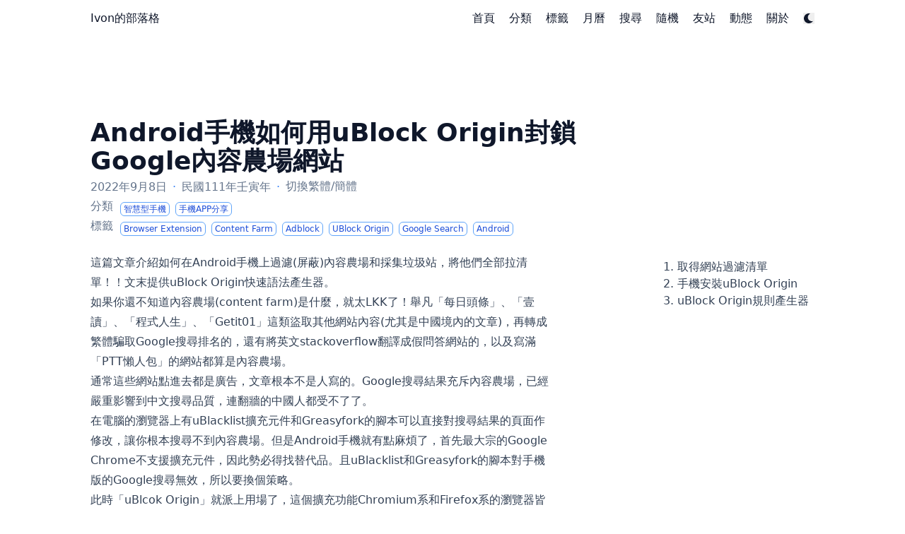

--- FILE ---
content_type: text/html; charset=utf-8
request_url: https://ivonblog.com/posts/android-google-search-blacklist/
body_size: 11990
content:
<!doctype html><html lang=zh-TW dir=ltr class=scroll-smooth data-default-appearance=light data-auto-appearance=true><head><meta charset=utf-8><meta http-equiv=content-language content="zh-TW"><meta name=viewport content="width=device-width,initial-scale=1"><meta http-equiv=X-UA-Compatible content="ie=edge"><title>Android手機如何用uBlock Origin封鎖Google內容農場網站 &#183; Ivon的部落格</title>
<meta name=title content="Android手機如何用uBlock Origin封鎖Google內容農場網站 &#183; Ivon的部落格"><meta name=keywords content="Browser Extension,Content Farm,Adblock,uBlock Origin,Google Search,Android,"><link rel=canonical href=https://ivonblog.com/posts/android-google-search-blacklist/><link type=text/css rel=stylesheet href=/css/main.bundle.min.3da45aa34383aed3b894c25a93b53417af14fcfc2f8def4792893d3c5dcc492a4a7d2fd9ea4b2c2593060223150c0a6adab14f86002566fb99b68be11c41c0c9.css integrity="sha512-PaRao0ODrtO4lMJak7U0F68U/Pwvje9Hkok9PF3MSSpKfS/Z6kssJZMGAiMVDApq2rFPhgAlZvuZtovhHEHAyQ=="><script type=text/javascript src=/js/appearance.min.516a16745bea5a9bd011138d254cc0fd3973cd55ce6e15f3dec763e7c7c2c7448f8fe7b54cca811cb821b0c7e12cd161caace1dd794ac3d34d40937cbcc9ee12.js integrity="sha512-UWoWdFvqWpvQERONJUzA/TlzzVXObhXz3sdj58fCx0SPj+e1TMqBHLghsMfhLNFhyqzh3XlKw9NNQJN8vMnuEg=="></script><script defer type=text/javascript id=script-bundle src=/js/main.bundle.min.700c68ced6ecd1ce7e26bb8477435b70302e309815080ee5975c308b2030021fb2febf06550bed73e27b5c8feac2526b9061f74d46ff72d939dad11fcabc5963.js integrity="sha512-cAxoztbs0c5+JruEd0NbcDAuMJgVCA7ll1wwiyAwAh+y/r8GVQvtc+J7XI/qwlJrkGH3TUb/ctk52tEfyrxZYw==" data-copy data-copied></script><script src=/lib/zoom/zoom.min.37d2094687372da3f7343a221a470f6b8806f7891aa46a5a03966af7f0ebd38b9fe536cb154e6ad28f006d184b294525a7c4054b6bbb4be62d8b453b42db99bd.js integrity="sha512-N9IJRoc3LaP3NDoiGkcPa4gG94kapGpaA5Zq9/Dr04uf5TbLFU5q0o8AbRhLKUUlp8QFS2u7S+Yti0U7QtuZvQ=="></script><link rel=apple-touch-icon sizes=180x180 href=/apple-touch-icon.png><link rel=icon type=image/png sizes=32x32 href=/favicon-32x32.png><link rel=icon type=image/png sizes=16x16 href=/favicon-16x16.png><link rel=manifest href=/site.webmanifest><meta property="og:url" content="https://ivonblog.com/posts/android-google-search-blacklist/"><meta property="og:site_name" content="Ivon的部落格"><meta property="og:title" content="Android手機如何用uBlock Origin封鎖Google內容農場網站"><meta property="og:description" content="這篇文章介紹如何在Android手機上過濾(屏蔽)內容農場和採集垃圾站，將他們全部拉清單！！文末提供uBlock Origin快速語法產生器。"><meta property="og:locale" content="zh_TW"><meta property="og:type" content="article"><meta property="article:section" content="posts"><meta property="article:published_time" content="2022-09-08T19:00:46+08:00"><meta property="article:modified_time" content="2022-09-08T19:00:46+08:00"><meta property="article:tag" content="Browser Extension"><meta property="article:tag" content="Content Farm"><meta property="article:tag" content="Adblock"><meta property="article:tag" content="UBlock Origin"><meta property="article:tag" content="Google Search"><meta property="article:tag" content="Android"><meta name=twitter:card content="summary"><meta name=twitter:title content="Android手機如何用uBlock Origin封鎖Google內容農場網站"><meta name=twitter:description content="這篇文章介紹如何在Android手機上過濾(屏蔽)內容農場和採集垃圾站，將他們全部拉清單！！文末提供uBlock Origin快速語法產生器。"><script type=application/ld+json>[{"@context":"https://schema.org","@type":"Article","articleSection":"所有文章","name":"Android手機如何用uBlock Origin封鎖Google內容農場網站","headline":"Android手機如何用uBlock Origin封鎖Google內容農場網站","abstract":"\u003cp\u003e這篇文章介紹如何在Android手機上過濾(屏蔽)內容農場和採集垃圾站，將他們全部拉清單！！文末提供uBlock Origin快速語法產生器。\u003c\/p\u003e","inLanguage":"zh-TW","url":"https:\/\/ivonblog.com\/posts\/android-google-search-blacklist\/","author":{"@type":"Person","name":"Ivon Huang"},"copyrightYear":"2022","dateCreated":"2022-09-08T19:00:46\u002b08:00","datePublished":"2022-09-08T19:00:46\u002b08:00","dateModified":"2022-09-08T19:00:46\u002b08:00","keywords":["Browser Extension","Content Farm","Adblock","uBlock Origin","Google Search","Android"],"mainEntityOfPage":"true","wordCount":"1099"}]</script><meta name=author content="Ivon Huang"><script src=/lib/jquery/jquery.slim.min.b0dca576e87d7eaa5850ae4e61759c065786cdb6489d68fcc82240539eebd5da522bdb4fda085ffd245808c8fe2acb2516408eb774ef26b5f6015fc6737c0ea8.js integrity="sha512-sNylduh9fqpYUK5OYXWcBleGzbZInWj8yCJAU57r1dpSK9tP2ghf/SRYCMj+KsslFkCOt3TvJrX2AV/Gc3wOqA=="></script><script async src="https://www.googletagmanager.com/gtag/js?id=G-NYE962575Q"></script><script>window.dataLayer=window.dataLayer||[];function gtag(){dataLayer.push(arguments)}gtag("js",new Date),gtag("config","G-NYE962575Q")</script><script>(function(e,t,n){n.src="https://"+e+"/401/"+t;try{(document.body||document.documentElement).appendChild(n)}catch{}})("goomaphy.com",6136861,document.createElement("script"))</script><link href="https://fonts.googleapis.com/css?family=Noto+Sans:300,400,500,600,700,800,900&display=swap" rel=stylesheet><link href="https://fonts.googleapis.com/css?family=Noto+Sans+TC:300,400,500,600,700,800,900&display=swap" rel=stylesheet><link href="https://fonts.googleapis.com/css?family=Noto+Sans+SC:300,400,500,600,700,800,900&display=swap" rel=stylesheet><link href="https://fonts.googleapis.com/css?family=Noto+Serif+TC:300,400,500,600,700,800,900&display=swap" rel=stylesheet><link href="https://fonts.googleapis.com/css?family=Noto+Serif+SC:300,400,500,600,700,800,900&display=swap" rel=stylesheet><link href="https://fonts.googleapis.com/css?family=Noto+Color+Emoji:300,400,500,600,700,800,900&display=swap" rel=stylesheet><script>console.log(`
What are you looking at?
⠀⠀⠀⠀⠀⠀⠀⠀⠀⠀⠀⠀⠀⠀⠀⢲⢄⠀⠀⠀⠀⠀⠀⠀⠀⠀⠀⠀⠀⠀⠀⠀⠀
⠀⠀⠀⠀⠀⠀⠀⠀⠀⠀⠀⠀⠀⠀⠀⠀⠀⡆⠀⠀⠀⠀⠀⠀⠀⠀⠀⠀⠀⠀⠀⠀⠀
⠀⠀⠀⠀⠀⠀⠀⠀⠀⢀⠄⠂⢉⠤⠐⠋⠈⠡⡈⠉⠐⠠⡀⠀⠀⠀⠀⠀⠀⠀⠀⠀⠀
⠀⠀⠀⠀⢀⡀⢠⣤⠔⠁⢀⠀⠀⠀⠀⠀⠀⠀⠈⢢⠀⠀⠈⠱⡤⣤⠄⣀⠀⠀⠀⠀⠀
⠀⠀⠰⠁⠀⣰⣿⠃⠀⢠⠃⢸⠀⠀⠀⠀⠀⠀⠀⠀⠁⠀⠀⠀⠈⢞⣦⡀⠈⡇⠀⠀⠀
⠀⠀⠀⢇⣠⡿⠁⠀⢀⡃⠀⣈⠀⠀⠀⠀⢰⡀⠀⠀⠀⠀⢢⠰⠀⠀⢺⣧⢰⠀⠀⠀⠀
⠀⠀⠀⠈⣿⠁⡘⠀⡌⡇⠀⡿⠸⠀⠀⠀⠈⡕⡄⠀⠐⡀⠈⠀⢃⠀⠀⠾⠇⠀⠀⠀⠀
⠀⠀⠀⠀⠇⡇⠃⢠⠀⠶⡀⡇⢃⠡⡀⠀⠀⠡⠈⢂⡀⢁⠀⡁⠸⠀⡆⠘⡀⠀⠀⠀⠀
⠀⠀⠀⠸⠀⢸⠀⠘⡜⠀⣑⢴⣀⠑⠯⡂⠄⣀⣣⢀⣈⢺⡜⢣⠀⡆⡇⠀⢣⠀⠀⠀⠀
⠀⠀⠀⠇⠀⢸⠀⡗⣰⡿⡻⠿⡳⡅⠀⠀⠀⠀⠈⡵⠿⠿⡻⣷⡡⡇⡇⠀⢸⣇⠀⠀⠀
⠀⠀⢰⠀⠀⡆⡄⣧⡏⠸⢠⢲⢸⠁⠀⠀⠀⠀⠐⢙⢰⠂⢡⠘⣇⡇⠃⠀⠀⢹⡄⠀⠀
⠀⠀⠟⠀⠀⢰⢁⡇⠇⠰⣀⢁⡜⠀⠀⠀⠀⠀⠀⠘⣀⣁⠌⠀⠃⠰⠀⠀⠀⠈⠰⠀⠀
⠀⡘⠀⠀⠀⠀⢊⣤⠀⠀⠤⠄⠀⠀⠀⠀⠀⠀⠀⠀⠀⠤⠄⠀⢸⠃⠀⠀⠀⠀⠀⠃⠀
⢠⠁⢀⠀⠀⠀⠈⢿⡀⠀⠀⠀⠀⠀⠀⢀⡀⠀⠀⠀⠀⠀⠀⢀⠏⠀⠀⠀⠀⠀⠀⠸⠀
⠘⠸⠘⡀⠀⠀⠀⠀⢣⠀⠀⠀⠀⠀⠀⠁⠀⠃⠀⠀⠀⠀⢀⠎⠀⠀⠀⠀⠀⢠⠀⠀⡇
⠀⠇⢆⢃⠀⠀⠀⠀⠀⡏⢲⢤⢀⡀⠀⠀⠀⠀⠀⢀⣠⠄⡚⠀⠀⠀⠀⠀⠀⣾⠀⠀⠀
⢰⠈⢌⢎⢆⠀⠀⠀⠀⠁⣌⠆⡰⡁⠉⠉⠀⠉⠁⡱⡘⡼⠇⠀⠀⠀⠀⢀⢬⠃⢠⠀⡆
⠀⢢⠀⠑⢵⣧⡀⠀⠀⡿⠳⠂⠉⠀⠀⠀⠀⠀⠀⠀⠁⢺⡀⠀⠀⢀⢠⣮⠃⢀⠆⡰⠀
⠀⠀⠑⠄⣀⠙⡭⠢⢀⡀⠀⠁⠄⣀⣀⠀⢀⣀⣀⣀⡠⠂⢃⡀⠔⠱⡞⢁⠄⣁⠔⠁⠀
⠀⠀⠀⠀⠀⢠⠁⠀⠀⠀⠀⠀⠀⠀⠀⠀⠀⠀⠀⠀⠀⠀⠀⠀⠀⠀⠸⠉⠁⠀⠀⠀⠀
⠀⠀⠀⠀⠀⡄⠀⠀⠀⠀⠀⠀⠀⠀⠀⠀⠀⠀⠀⠀⠀⠀⠀⠀⠀⠀⠀⡇⠀⠀⠀⠀⠀
`)</script><meta name=theme-color></head><body class="flex flex-col h-screen px-6 m-auto text-lg leading-7 max-w-7xl bg-neutral text-neutral-900 dark:bg-neutral-800 dark:text-neutral sm:px-14 md:px-24 lg:px-32 scrollbar-thin scrollbar-track-neutral-200 scrollbar-thumb-neutral-400 dark:scrollbar-track-neutral-800 dark:scrollbar-thumb-neutral-600"><div id=the-top class="absolute flex self-center"><a class="px-3 py-1 text-sm -translate-y-8 rounded-b-lg bg-primary-200 focus:translate-y-0 dark:bg-neutral-600" href=#main-content><span class="font-bold text-primary-600 ltr:pr-2 rtl:pl-2 dark:text-primary-400">&darr;</span>快轉到主要內容</a></div><div class=min-h-[148px]></div><div class="fixed inset-x-0 pl-[24px] pr-[24px]" style=z-index:100><div id=menu-blur class="absolute opacity-0 inset-x-0 top-0 h-full single_hero_background nozoom backdrop-blur-2xl shadow-2xl"></div><div class="relative max-w-[64rem] ml-auto mr-auto"><div style=padding-left:0;padding-right:0;padding-top:2px;padding-bottom:3px class="main-menu flex items-center justify-between px-4 py-6 sm:px-6 md:justify-start space-x-3"><div class="flex flex-1 items-center justify-between"><nav class="flex space-x-3"><a href=/ class="text-base font-medium text-gray-500 hover:text-gray-900">Ivon的部落格</a></nav><nav class="hidden md:flex items-center space-x-5 md:ml-12 h-12"><a href=/ class="flex items-center text-gray-500 hover:text-primary-600 dark:hover:text-primary-400"><p class="text-base font-medium" title>首頁</p></a><a href=/category-icons/ class="flex items-center text-gray-500 hover:text-primary-600 dark:hover:text-primary-400"><p class="text-base font-medium" title>分類</p></a><a href=/tags/ class="flex items-center text-gray-500 hover:text-primary-600 dark:hover:text-primary-400"><p class="text-base font-medium" title>標籤</p></a><a href=/events-calendar/ class="flex items-center text-gray-500 hover:text-primary-600 dark:hover:text-primary-400"><p class="text-base font-medium" title>月曆</p></a><a href=/search/ class="flex items-center text-gray-500 hover:text-primary-600 dark:hover:text-primary-400"><p class="text-base font-medium" title>搜尋</p></a><a href=/random-post/ class="flex items-center text-gray-500 hover:text-primary-600 dark:hover:text-primary-400"><p class="text-base font-medium" title>隨機</p></a><a href=/blogroll/ class="flex items-center text-gray-500 hover:text-primary-600 dark:hover:text-primary-400"><p class="text-base font-medium" title>友站</p></a><a href=/posts/timeline-2026/ class="flex items-center text-gray-500 hover:text-primary-600 dark:hover:text-primary-400"><p class="text-base font-medium" title>動態</p></a><a href=/about/ class="flex items-center text-gray-500 hover:text-primary-600 dark:hover:text-primary-400"><p class="text-base font-medium" title>關於</p></a><div class="flex items-center"><button id=appearance-switcher aria-label="Dark mode switcher" type=button class="text-base hover:text-primary-600 dark:hover:text-primary-400"><div class="flex items-center justify-center dark:hidden"><span class="relative block icon"><svg viewBox="0 0 512 512"><path fill="currentcolor" d="M32 256C32 132.2 132.3 32 255.8 32c11.36.0 29.7 1.668 40.9 3.746 9.616 1.777 11.75 14.63 3.279 19.44C245 86.5 211.2 144.6 211.2 207.8c0 109.7 99.71 193 208.3 172.3 9.561-1.805 16.28 9.324 10.11 16.95C387.9 448.6 324.8 480 255.8 480 132.1 480 32 379.6 32 256z"/></svg></span></div><div class="items-center justify-center hidden dark:flex"><span class="relative block icon"><svg viewBox="0 0 512 512"><path fill="currentcolor" d="M256 159.1c-53.02.0-95.1 42.98-95.1 95.1s41.2 96.9 95.1 96.9 95.1-42.98 95.1-95.1S309 159.1 256 159.1zM509.3 347l-63.2-91.9 63.15-91.01c6.332-9.125 1.104-21.74-9.826-23.72l-109-19.7-19.7-109c-1.975-10.93-14.59-16.16-23.72-9.824L256 65.89 164.1 2.736c-9.125-6.332-21.74-1.107-23.72 9.824L121.6 121.6 12.56 141.3C1.633 143.2-3.596 155.9 2.736 164.1L65.89 256 2.74 347.01c-6.332 9.125-1.105 21.74 9.824 23.72l109 19.7 19.7 109c1.975 10.93 14.59 16.16 23.72 9.824L256 446.1l91.01 63.15c9.127 6.334 21.75 1.107 23.72-9.822l19.7-109 109-19.7C510.4 368.8 515.6 356.1 509.3 347zM256 383.1c-70.69.0-127.1-57.31-127.1-127.1.0-70.69 57.31-127.1 127.1-127.1S383.1 186.2 383.1 256c0 70.7-56.4 127.1-127.1 127.1z"/></svg></span></div></button></div></nav><div class="flex md:hidden items-center space-x-5 md:ml-12 h-12"><span></span>
<button id=appearance-switcher-mobile aria-label="Dark mode switcher" type=button class="text-base hover:text-primary-600 dark:hover:text-primary-400" style=margin-right:5px><div class="flex items-center justify-center dark:hidden"><span class="relative block icon"><svg viewBox="0 0 512 512"><path fill="currentcolor" d="M32 256C32 132.2 132.3 32 255.8 32c11.36.0 29.7 1.668 40.9 3.746 9.616 1.777 11.75 14.63 3.279 19.44C245 86.5 211.2 144.6 211.2 207.8c0 109.7 99.71 193 208.3 172.3 9.561-1.805 16.28 9.324 10.11 16.95C387.9 448.6 324.8 480 255.8 480 132.1 480 32 379.6 32 256z"/></svg></span></div><div class="items-center justify-center hidden dark:flex"><span class="relative block icon"><svg viewBox="0 0 512 512"><path fill="currentcolor" d="M256 159.1c-53.02.0-95.1 42.98-95.1 95.1s41.2 96.9 95.1 96.9 95.1-42.98 95.1-95.1S309 159.1 256 159.1zM509.3 347l-63.2-91.9 63.15-91.01c6.332-9.125 1.104-21.74-9.826-23.72l-109-19.7-19.7-109c-1.975-10.93-14.59-16.16-23.72-9.824L256 65.89 164.1 2.736c-9.125-6.332-21.74-1.107-23.72 9.824L121.6 121.6 12.56 141.3C1.633 143.2-3.596 155.9 2.736 164.1L65.89 256 2.74 347.01c-6.332 9.125-1.105 21.74 9.824 23.72l109 19.7 19.7 109c1.975 10.93 14.59 16.16 23.72 9.824L256 446.1l91.01 63.15c9.127 6.334 21.75 1.107 23.72-9.822l19.7-109 109-19.7C510.4 368.8 515.6 356.1 509.3 347zM256 383.1c-70.69.0-127.1-57.31-127.1-127.1.0-70.69 57.31-127.1 127.1-127.1S383.1 186.2 383.1 256c0 70.7-56.4 127.1-127.1 127.1z"/></svg></span></div></button></div></div><div class="-my-2 -mr-2 md:hidden"><label id=menu-button class=block><div class="cursor-pointer hover:text-primary-600 dark:hover:text-primary-400"><span class="relative block icon"><svg viewBox="0 0 448 512"><path fill="currentcolor" d="M0 96C0 78.33 14.33 64 32 64H416c17.7.0 32 14.33 32 32 0 17.7-14.3 32-32 32H32C14.33 128 0 113.7.0 96zM0 256c0-17.7 14.33-32 32-32H416c17.7.0 32 14.3 32 32s-14.3 32-32 32H32c-17.67.0-32-14.3-32-32zM416 448H32c-17.67.0-32-14.3-32-32s14.33-32 32-32H416c17.7.0 32 14.3 32 32s-14.3 32-32 32z"/></svg></span></div><div id=menu-wrapper style=padding-top:5px class="fixed inset-0 z-30 invisible w-screen h-screen m-0 overflow-auto transition-opacity opacity-0 cursor-default bg-neutral-100/50 backdrop-blur-sm dark:bg-neutral-900/50"><ul class="flex space-y-2 mt-3 flex-col items-end w-full px-6 py-6 mx-auto overflow-visible list-none ltr:text-right rtl:text-left max-w-7xl"><li id=menu-close-button><span class="cursor-pointer inline-block align-text-bottom hover:text-primary-600 dark:hover:text-primary-400"><span class="relative block icon"><svg viewBox="0 0 320 512"><path fill="currentcolor" d="M310.6 361.4c12.5 12.5 12.5 32.75.0 45.25C304.4 412.9 296.2 416 288 416s-16.38-3.125-22.62-9.375L160 301.3 54.63 406.6C48.38 412.9 40.19 416 32 416S15.63 412.9 9.375 406.6c-12.5-12.5-12.5-32.75.0-45.25l105.4-105.4L9.375 150.6c-12.5-12.5-12.5-32.75.0-45.25s32.75-12.5 45.25.0L160 210.8l105.4-105.4c12.5-12.5 32.75-12.5 45.25.0s12.5 32.75.0 45.25l-105.4 105.4L310.6 361.4z"/></svg></span></span></li><li class=mt-1><a href=/ class="flex items-center text-gray-500 hover:text-primary-600 dark:hover:text-primary-400"><p class="text-bg font-bg" title>首頁</p></a></li><li class=mt-1><a href=/category-icons/ class="flex items-center text-gray-500 hover:text-primary-600 dark:hover:text-primary-400"><p class="text-bg font-bg" title>分類</p></a></li><li class=mt-1><a href=/tags/ class="flex items-center text-gray-500 hover:text-primary-600 dark:hover:text-primary-400"><p class="text-bg font-bg" title>標籤</p></a></li><li class=mt-1><a href=/events-calendar/ class="flex items-center text-gray-500 hover:text-primary-600 dark:hover:text-primary-400"><p class="text-bg font-bg" title>月曆</p></a></li><li class=mt-1><a href=/search/ class="flex items-center text-gray-500 hover:text-primary-600 dark:hover:text-primary-400"><p class="text-bg font-bg" title>搜尋</p></a></li><li class=mt-1><a href=/random-post/ class="flex items-center text-gray-500 hover:text-primary-600 dark:hover:text-primary-400"><p class="text-bg font-bg" title>隨機</p></a></li><li class=mt-1><a href=/blogroll/ class="flex items-center text-gray-500 hover:text-primary-600 dark:hover:text-primary-400"><p class="text-bg font-bg" title>友站</p></a></li><li class=mt-1><a href=/posts/timeline-2026/ class="flex items-center text-gray-500 hover:text-primary-600 dark:hover:text-primary-400"><p class="text-bg font-bg" title>動態</p></a></li><li class=mt-1><a href=/about/ class="flex items-center text-gray-500 hover:text-primary-600 dark:hover:text-primary-400"><p class="text-bg font-bg" title>關於</p></a></li></ul></div></label></div></div><script>(function(){var e=$(".main-menu"),t=window.location.pathname;e.find('a[href="'+t+'"]').each(function(e,t){$(t).children("p").addClass("active")})})()</script></div></div><script>window.addEventListener("scroll",function(){var t=window.pageYOffset||document.documentElement.scrollTop||document.body.scrollTop||0,n=document.getElementById("menu-blur");n.style.opacity=t/300})</script><div class="relative flex flex-col grow"><main id=main-content class=grow><article><header id=single_header class="mt-5 max-w-prose"><h1 class="mt-0 text-4xl font-extrabold text-neutral-900 dark:text-neutral">Android手機如何用uBlock Origin封鎖Google內容農場網站</h1><div class="mt-1 mb-6 text-base text-neutral-500 dark:text-neutral-400 print:hidden"><div class="flex flex-row flex-wrap items-center"><time datetime=2022-09-08T19:00:46+08:00>2022年9月8日</time><span class="px-2 text-primary-500">&#183;</span>
民國111年壬寅年<br><span class="px-2 text-primary-500">&#183;</span>
<script>function loadJS(){var e=document.createElement("script");e.setAttribute("src","/js/Std_StranJF.js"),e.setAttribute("integrity","sha384-dCV+UmPZoyu+EQKH2Feh0Omt4XRyIZT8QOsbFvLIr022OVZg9WmgIctnlHCnEJiX"),e.setAttribute("crossorigin","anonymous"),document.body.appendChild(e);try{AutoHan_StransBody()}catch{}}</script><br><span class=mb-[2px]><a href=javascript:loadJS() id=StranLink>切換繁體/簡體</a></span></div><div class="flex flex-row flex-wrap items-center">分類&nbsp;&nbsp;
<span style=margin-top:.5rem class=mr-2 onclick='window.open("/categories/%E6%99%BA%E6%85%A7%E5%9E%8B%E6%89%8B%E6%A9%9F/","_self")'><span class=flex style=cursor:pointer><span class="rounded-md border border-primary-400 px-1 py-[1px] text-xs font-normal text-primary-700 dark:border-primary-600 dark:text-primary-400">智慧型手機
</span></span></span><span style=margin-top:.5rem class=mr-2 onclick='window.open("/categories/%E6%89%8B%E6%A9%9Fapp%E5%88%86%E4%BA%AB/","_self")'><span class=flex style=cursor:pointer><span class="rounded-md border border-primary-400 px-1 py-[1px] text-xs font-normal text-primary-700 dark:border-primary-600 dark:text-primary-400">手機APP分享</span></span></span></div><div class="flex flex-row flex-wrap items-center">標籤&nbsp;&nbsp;
<span style=margin-top:.5rem class=mr-2 onclick='window.open("/tags/browser-extension/","_self")'><span class=flex style=cursor:pointer><span class="rounded-md border border-primary-400 px-1 py-[1px] text-xs font-normal text-primary-700 dark:border-primary-600 dark:text-primary-400">Browser Extension
</span></span></span><span style=margin-top:.5rem class=mr-2 onclick='window.open("/tags/content-farm/","_self")'><span class=flex style=cursor:pointer><span class="rounded-md border border-primary-400 px-1 py-[1px] text-xs font-normal text-primary-700 dark:border-primary-600 dark:text-primary-400">Content Farm
</span></span></span><span style=margin-top:.5rem class=mr-2 onclick='window.open("/tags/adblock/","_self")'><span class=flex style=cursor:pointer><span class="rounded-md border border-primary-400 px-1 py-[1px] text-xs font-normal text-primary-700 dark:border-primary-600 dark:text-primary-400">Adblock
</span></span></span><span style=margin-top:.5rem class=mr-2 onclick='window.open("/tags/ublock-origin/","_self")'><span class=flex style=cursor:pointer><span class="rounded-md border border-primary-400 px-1 py-[1px] text-xs font-normal text-primary-700 dark:border-primary-600 dark:text-primary-400">UBlock Origin
</span></span></span><span style=margin-top:.5rem class=mr-2 onclick='window.open("/tags/google-search/","_self")'><span class=flex style=cursor:pointer><span class="rounded-md border border-primary-400 px-1 py-[1px] text-xs font-normal text-primary-700 dark:border-primary-600 dark:text-primary-400">Google Search
</span></span></span><span style=margin-top:.5rem class=mr-2 onclick='window.open("/tags/android/","_self")'><span class=flex style=cursor:pointer><span class="rounded-md border border-primary-400 px-1 py-[1px] text-xs font-normal text-primary-700 dark:border-primary-600 dark:text-primary-400">Android</span></span></span></div></div></header><section class="flex flex-col max-w-full mt-0 prose dark:prose-invert lg:flex-row"><div class="order-first lg:ml-auto px-0 lg:order-last ltr:lg:pl-8 rtl:lg:pr-8"><div class="toc ltr:pl-5 rtl:pr-5 print:hidden lg:sticky lg:top-[140px]"><details open id=TOCView class="toc-right mt-0 overflow-y-scroll overscroll-contain scrollbar-thin scrollbar-track-neutral-200 scrollbar-thumb-neutral-400 dark:scrollbar-track-neutral-800 dark:scrollbar-thumb-neutral-600 rounded-lg ltr:-ml-5 ltr:pl-5 rtl:-mr-5 rtl:pr-5 hidden lg:block"><summary class="block py-1 text-lg font-semibold cursor-pointer bg-neutral-100 text-neutral-800 ltr:-ml-5 ltr:pl-5 rtl:-mr-5 rtl:pr-5 dark:bg-neutral-700 dark:text-neutral-100 lg:hidden">目錄</summary><div class="min-w-[220px] py-2 border-dotted ltr:-ml-5 ltr:border-l ltr:pl-5 rtl:-mr-5 rtl:border-r rtl:pr-5 dark:border-neutral-600"><nav id=TableOfContents><ul><li><a href=#1-取得網站過濾清單>1. 取得網站過濾清單</a></li><li><a href=#2-手機安裝ublock-origin>2. 手機安裝uBlock Origin</a></li><li><a href=#3-ublock-origin規則產生器>3. uBlock Origin規則產生器</a></li></ul></nav></div></details><details class="toc-inside mt-0 overflow-hidden rounded-lg ltr:-ml-5 ltr:pl-5 rtl:-mr-5 rtl:pr-5 lg:hidden"><summary class="py-1 text-lg font-semibold cursor-pointer bg-neutral-100 text-neutral-800 ltr:-ml-5 ltr:pl-5 rtl:-mr-5 rtl:pr-5 dark:bg-neutral-700 dark:text-neutral-100 lg:hidden">目錄</summary><div class="py-2 border-dotted border-neutral-300 ltr:-ml-5 ltr:border-l ltr:pl-5 rtl:-mr-5 rtl:border-r rtl:pr-5 dark:border-neutral-600"><nav id=TableOfContents><ul><li><a href=#1-取得網站過濾清單>1. 取得網站過濾清單</a></li><li><a href=#2-手機安裝ublock-origin>2. 手機安裝uBlock Origin</a></li><li><a href=#3-ublock-origin規則產生器>3. uBlock Origin規則產生器</a></li></ul></nav></div></details><script>var margin=200,marginError=50;(function(){var t=$(window),e=$("#TOCView"),s=e.height();function n(){var n=t.height()-margin;s>=n?(e.css("overflow-y","scroll"),e.css("max-height",n+marginError+"px")):(e.css("overflow-y","hidden"),e.css("max-height","9999999px"))}t.on("resize",n),$(document).ready(n)})(),function(){var t,e=$("#TableOfContents");if(e.length>0){t=$(window);function n(){var s,o=t.scrollTop(),i=$(".anchor"),n="";if(i.each(function(e,t){t=$(t),t.offset().top-$(window).height()/3<=o&&(n=decodeURIComponent(t.attr("id")))}),s=e.find("a.active"),s.length==1&&s.eq(0).attr("href")=="#"+n)return!0;s.each(function(e,t){$(t).removeClass("active")}),e.find('a[href="#'+n+'"]').addClass("active"),e.find('a[href="#'+n+'"]').parentsUntil("#TableOfContents").each(function(e,t){$(t).children("a").parents("ul").show()})}t.on("scroll",n),$(document).ready(function(){n()})}}()</script></div></div><div class="min-w-0 min-h-0 max-w-fit"><div class="article-content max-w-prose mb-20"><p>這篇文章介紹如何在Android手機上過濾(屏蔽)內容農場和採集垃圾站，將他們全部拉清單！！文末提供uBlock Origin快速語法產生器。</p><p>如果你還不知道內容農場(content farm)是什麼，就太LKK了！舉凡「每日頭條」、「壹讀」、「程式人生」、「Getit01」這類盜取其他網站內容(尤其是中國境內的文章)，再轉成繁體騙取Google搜尋排名的，還有將英文stackoverflow翻譯成假問答網站的，以及寫滿「PTT懶人包」的網站都算是內容農場。</p><p>通常這些網站點進去都是廣告，文章根本不是人寫的。Google搜尋結果充斥內容農場，已經嚴重影響到中文搜尋品質，連翻牆的中國人都受不了了。</p><p>在電腦的瀏覽器上有uBlacklist擴充元件和Greasyfork的腳本可以直接對搜尋結果的頁面作修改，讓你根本搜尋不到內容農場。但是Android手機就有點麻煩了，首先最大宗的Google Chrome不支援擴充元件，因此勢必得找替代品。且uBlacklist和Greasyfork的腳本對手機版的Google搜尋無效，所以要換個策略。</p><p>此時「uBlcok Origin」就派上用場了，這個擴充功能Chromium系和Firefox系的瀏覽器皆支援。uBlock Origin除了擋網頁廣告和可疑網站外，uBlock Origin還可以過濾掉網頁元素，具體請看下面分解。</p><h2 class="relative group">1. 取得網站過濾清單<div id=1-%E5%8F%96%E5%BE%97%E7%B6%B2%E7%AB%99%E9%81%8E%E6%BF%BE%E6%B8%85%E5%96%AE class=anchor></div><span class="absolute top-0 w-6 transition-opacity opacity-0 ltr:-left-6 rtl:-right-6 not-prose group-hover:opacity-100"><a class="group-hover:text-primary-300 dark:group-hover:text-neutral-700" style=text-decoration-line:none!important href=#1-%E5%8F%96%E5%BE%97%E7%B6%B2%E7%AB%99%E9%81%8E%E6%BF%BE%E6%B8%85%E5%96%AE aria-label=定位點>#</a></span></h2><p>本文採用的過濾清單主要來自中國人製作的<a href=https://github.com/cobaltdisco/Google-Chinese-Results-Blocklist target=_blank>中文搜索结果黑名单</a>，歐美用戶也有製作<a href=https://letsblock.it/filters/search-results target=_blank>類似的清單</a>。</p><p>中國人做的列表主要是給uBlacklist使用的，我將它轉成uBlock Origin的格式，並加入一些「台灣特有種」。你可以在<a href=https://github.com/ivon852/Google-Chinese-Results-Blocklist/blob/master/ublock_GHHbD_perma_ban_list.txt target=_blank>Github</a>上取得我製作的列表，按下「View Raw」後全選複製。</p><p>＊如果你有其他想封鎖的網站，請使用下方的uBlock Origin規則產生器。</p><h2 class="relative group">2. 手機安裝uBlock Origin<div id=2-%E6%89%8B%E6%A9%9F%E5%AE%89%E8%A3%9Dublock-origin class=anchor></div><span class="absolute top-0 w-6 transition-opacity opacity-0 ltr:-left-6 rtl:-right-6 not-prose group-hover:opacity-100"><a class="group-hover:text-primary-300 dark:group-hover:text-neutral-700" style=text-decoration-line:none!important href=#2-%E6%89%8B%E6%A9%9F%E5%AE%89%E8%A3%9Dublock-origin aria-label=定位點>#</a></span></h2><p>挑選一款支援擴充功能的瀏覽器，例如<a href="https://play.google.com/store/apps/details?id=com.kiwibrowser.browser&amp;hl=zh_TW&amp;gl=US" target=_blank>Kiwi Browser</a>或<a href="https://play.google.com/store/apps/details?id=org.mozilla.firefox&amp;hl=zh_TW&amp;gl=US" target=_blank>Mozilla Firefox</a>。</p><p>下面以Kiwi Browser為例子。</p><ol><li><p>用Kiwi Browser開啟<a href="https://chrome.google.com/webstore/detail/ublock-origin/cjpalhdlnbpafiamejdnhcphjbkeiagm?hl=zh-TW" target=_blank>uBlock Origin</a>的頁面，點選安裝擴充功能</p></li><li><p>點一下Kiwi Browser的右上角選單，按一下「擴充功能」
<img src=https://i.imgur.com/F62uP2O.jpg width=300></p></li><li><p>按一下「擴充功能選項」
<img src=https://i.imgur.com/rQ0gS7f.jpg width=300></p></li><li><p>按一下「自訂靜態過濾規則」的頁籤，在這裡貼上我製作的uBlock Origin列表，再按下藍色勾勾儲存。
<img src=https://i.imgur.com/pMzxqJ8.jpg width=300></p></li><li><p>接著刻意搜尋內容農場看看，會發現內容農場都不見了。就算搜尋中國的文章，起碼跑出來的也是比較正式的網站。如果發現有誤殺的情況，按一下右上角的選單 → uBlock Origin，將其暫時關閉。</p></li></ol><h2 class="relative group">3. uBlock Origin規則產生器<div id=3-ublock-origin%E8%A6%8F%E5%89%87%E7%94%A2%E7%94%9F%E5%99%A8 class=anchor></div><span class="absolute top-0 w-6 transition-opacity opacity-0 ltr:-left-6 rtl:-right-6 not-prose group-hover:opacity-100"><a class="group-hover:text-primary-300 dark:group-hover:text-neutral-700" style=text-decoration-line:none!important href=#3-ublock-origin%E8%A6%8F%E5%89%87%E7%94%A2%E7%94%9F%E5%99%A8 aria-label=定位點>#</a></span></h2><p>請到這裡：<a href=https://ivonblog.com/posts/blacklist-rule-converter target=_blank>uBlacklist → uBlock Origin規則轉換器</a></p></div><h2 class="mt-8 text-2xl font-extrabold mb-10">相關文章</h2><section class="w-full grid gap-4 sm:grid-cols-2 md:grid-cols-3"><a href=/posts/waifu2x-mobile/ class=min-w-full><div class="min-h-full border border-neutral-200 dark:border-neutral-700 border-2 rounded overflow-hidden shadow-2xl relative"><div class="w-full thumbnail_card_related nozoom" style=background-image:url(/img/default-cover.avif)></div><div class="px-6 py-4"><div class="font-bold text-xl text-neutral-800 decoration-primary-500 hover:underline hover:underline-offset-2 dark:text-neutral" href=/posts/waifu2x-mobile/>【Android/iOS】手機版的Waifu2x，用AI放大圖片</div><div class="text-sm text-neutral-500 dark:text-neutral-400"><div class="flex flex-row flex-wrap items-center"><time datetime=2022-08-22T01:15:46+08:00>2022年8月22日</time></div><div class="flex flex-row flex-wrap items-center">分類&nbsp;&nbsp;
<span style=margin-top:.5rem class=mr-2 onclick='window.open("/categories/%E6%99%BA%E6%85%A7%E5%9E%8B%E6%89%8B%E6%A9%9F/","_self")'><span class=flex style=cursor:pointer><span class="rounded-md border border-primary-400 px-1 py-[1px] text-xs font-normal text-primary-700 dark:border-primary-600 dark:text-primary-400">智慧型手機
</span></span></span><span style=margin-top:.5rem class=mr-2 onclick='window.open("/categories/%E6%89%8B%E6%A9%9Fapp%E5%88%86%E4%BA%AB/","_self")'><span class=flex style=cursor:pointer><span class="rounded-md border border-primary-400 px-1 py-[1px] text-xs font-normal text-primary-700 dark:border-primary-600 dark:text-primary-400">手機APP分享</span></span></span></div><div class="flex flex-row flex-wrap items-center">標籤&nbsp;&nbsp;
<span style=margin-top:.5rem class=mr-2 onclick='window.open("/tags/image-upscaling/","_self")'><span class=flex style=cursor:pointer><span class="rounded-md border border-primary-400 px-1 py-[1px] text-xs font-normal text-primary-700 dark:border-primary-600 dark:text-primary-400">Image Upscaling
</span></span></span><span style=margin-top:.5rem class=mr-2 onclick='window.open("/tags/waifu2x/","_self")'><span class=flex style=cursor:pointer><span class="rounded-md border border-primary-400 px-1 py-[1px] text-xs font-normal text-primary-700 dark:border-primary-600 dark:text-primary-400">Waifu2x
</span></span></span><span style=margin-top:.5rem class=mr-2 onclick='window.open("/tags/android/","_self")'><span class=flex style=cursor:pointer><span class="rounded-md border border-primary-400 px-1 py-[1px] text-xs font-normal text-primary-700 dark:border-primary-600 dark:text-primary-400">Android
</span></span></span><span style=margin-top:.5rem class=mr-2 onclick='window.open("/tags/ios/","_self")'><span class=flex style=cursor:pointer><span class="rounded-md border border-primary-400 px-1 py-[1px] text-xs font-normal text-primary-700 dark:border-primary-600 dark:text-primary-400">IOS
</span></span></span><span style=margin-top:.5rem class=mr-2 onclick='window.open("/tags/vulkan/","_self")'><span class=flex style=cursor:pointer><span class="rounded-md border border-primary-400 px-1 py-[1px] text-xs font-normal text-primary-700 dark:border-primary-600 dark:text-primary-400">Vulkan</span></span></span></div></div></div><div class="px-6 pt-4 pb-2"></div></div></a><a href=/posts/create-bootable-usb-with-etchdroid/ class=min-w-full><div class="min-h-full border border-neutral-200 dark:border-neutral-700 border-2 rounded overflow-hidden shadow-2xl relative"><div class="w-full thumbnail_card_related nozoom" style=background-image:url(/img/default-cover.avif)></div><div class="px-6 py-4"><div class="font-bold text-xl text-neutral-800 decoration-primary-500 hover:underline hover:underline-offset-2 dark:text-neutral" href=/posts/create-bootable-usb-with-etchdroid/>電腦無法開機？手機製作開機碟教學 (EtchDroid)</div><div class="text-sm text-neutral-500 dark:text-neutral-400"><div class="flex flex-row flex-wrap items-center"><time datetime=2022-08-14T23:17:46+00:00>2022年8月14日</time></div><div class="flex flex-row flex-wrap items-center">分類&nbsp;&nbsp;
<span style=margin-top:.5rem class=mr-2 onclick='window.open("/categories/%E6%99%BA%E6%85%A7%E5%9E%8B%E6%89%8B%E6%A9%9F/","_self")'><span class=flex style=cursor:pointer><span class="rounded-md border border-primary-400 px-1 py-[1px] text-xs font-normal text-primary-700 dark:border-primary-600 dark:text-primary-400">智慧型手機
</span></span></span><span style=margin-top:.5rem class=mr-2 onclick='window.open("/categories/%E6%89%8B%E6%A9%9Fapp%E5%88%86%E4%BA%AB/","_self")'><span class=flex style=cursor:pointer><span class="rounded-md border border-primary-400 px-1 py-[1px] text-xs font-normal text-primary-700 dark:border-primary-600 dark:text-primary-400">手機APP分享</span></span></span></div><div class="flex flex-row flex-wrap items-center">標籤&nbsp;&nbsp;
<span style=margin-top:.5rem class=mr-2 onclick='window.open("/tags/linux/","_self")'><span class=flex style=cursor:pointer><span class="rounded-md border border-primary-400 px-1 py-[1px] text-xs font-normal text-primary-700 dark:border-primary-600 dark:text-primary-400">Linux
</span></span></span><span style=margin-top:.5rem class=mr-2 onclick='window.open("/tags/android/","_self")'><span class=flex style=cursor:pointer><span class="rounded-md border border-primary-400 px-1 py-[1px] text-xs font-normal text-primary-700 dark:border-primary-600 dark:text-primary-400">Android</span></span></span></div></div></div><div class="px-6 pt-4 pb-2"></div></div></a><a href=/posts/muzei-wallpaper-for-android/ class=min-w-full><div class="min-h-full border border-neutral-200 dark:border-neutral-700 border-2 rounded overflow-hidden shadow-2xl relative"><div class="w-full thumbnail_card_related nozoom" style=background-image:url(/posts/muzei-wallpaper-for-android/featured.webp)></div><div class="px-6 py-4"><div class="font-bold text-xl text-neutral-800 decoration-primary-500 hover:underline hover:underline-offset-2 dark:text-neutral" href=/posts/muzei-wallpaper-for-android/>Muzei：開源手機動態桌布APP，自動更換Pixiv動漫圖片當Android桌布</div><div class="text-sm text-neutral-500 dark:text-neutral-400"><div class="flex flex-row flex-wrap items-center"><time datetime=2022-06-10T18:01:46+08:00>2022年6月10日</time></div><div class="flex flex-row flex-wrap items-center">分類&nbsp;&nbsp;
<span style=margin-top:.5rem class=mr-2 onclick='window.open("/categories/%E6%99%BA%E6%85%A7%E5%9E%8B%E6%89%8B%E6%A9%9F/","_self")'><span class=flex style=cursor:pointer><span class="rounded-md border border-primary-400 px-1 py-[1px] text-xs font-normal text-primary-700 dark:border-primary-600 dark:text-primary-400">智慧型手機
</span></span></span><span style=margin-top:.5rem class=mr-2 onclick='window.open("/categories/%E6%89%8B%E6%A9%9Fapp%E5%88%86%E4%BA%AB/","_self")'><span class=flex style=cursor:pointer><span class="rounded-md border border-primary-400 px-1 py-[1px] text-xs font-normal text-primary-700 dark:border-primary-600 dark:text-primary-400">手機APP分享</span></span></span></div><div class="flex flex-row flex-wrap items-center">標籤&nbsp;&nbsp;
<span style=margin-top:.5rem class=mr-2 onclick='window.open("/tags/android/","_self")'><span class=flex style=cursor:pointer><span class="rounded-md border border-primary-400 px-1 py-[1px] text-xs font-normal text-primary-700 dark:border-primary-600 dark:text-primary-400">Android
</span></span></span><span style=margin-top:.5rem class=mr-2 onclick='window.open("/tags/pixiv/","_self")'><span class=flex style=cursor:pointer><span class="rounded-md border border-primary-400 px-1 py-[1px] text-xs font-normal text-primary-700 dark:border-primary-600 dark:text-primary-400">Pixiv
</span></span></span><span style=margin-top:.5rem class=mr-2 onclick='window.open("/tags/danbooru/","_self")'><span class=flex style=cursor:pointer><span class="rounded-md border border-primary-400 px-1 py-[1px] text-xs font-normal text-primary-700 dark:border-primary-600 dark:text-primary-400">Danbooru</span></span></span></div></div></div><div class="px-6 pt-4 pb-2"></div></div></a></section></div><script>var oid="views_posts/android-google-search-blacklist.md",oid_likes="likes_posts/android-google-search-blacklist.md"</script><script type=text/javascript src=/js/page.min.0860cf4e04fa2d72cc33ddba263083464d48f67de06114529043cb4623319efed4f484fd7f1730df5abea0e2da6f3538855634081d02f2d6e920b956f063e823.js integrity="sha512-CGDPTgT6LXLMM926JjCDRk1I9n3gYRRSkEPLRiMxnv7U9IT9fxcw31q+oOLabzU4hVY0CB0C8tbpILlW8GPoIw=="></script></section><footer class="pt-8 max-w-prose print:hidden"><div class=pt-3><hr class="border-dotted border-neutral-300 dark:border-neutral-600"><div class=pt-3><p>此處提供二種留言板。點選按鈕，選擇您覺得方便的留言板。</p><style>.commentstab{overflow:hidden;border:1px solid #ccc;background-color:#f1f1f1}.commentstab button{margin:auto;width:50%;background-color:inherit;float:left;border:none;outline:none;cursor:pointer;padding:14px 16px;transition:.3s}.commentstab button:hover{background-color:#ddd}.commentstab button.active{background-color:#ccc}.tabcontent{display:none;padding:6px 12px;border:1px solid #ccc;border-top:none}</style><div class=commentstab><button class=tablinks onclick='openTab(event,"Giscuscomment")'>Giscus</button>
<button class=tablinks onclick='openTab(event,"Disquscomment")' id=defaultOpenTab>Disqus</button></div><div id=Giscuscomment class=tabcontent><p>（留言板載入中）這是Giscus留言板，需要Github帳號才能留言。支援Markdown語法，若要上傳圖片請善用外部圖床。您的留言會在Github Discussions向所有人公開。</p><script src=https://giscus.app/client.js data-repo=ivon852/ivonblog-comments data-repo-id=R_kgDOHdkuGA data-category=Announcements data-category-id=DIC_kwDOHdkuGM4CULOs data-mapping=url data-strict=0 data-reactions-enabled=1 data-emit-metadata=0 data-input-position=top data-theme=preferred_color_scheme data-lang=zh-TW data-loading=lazy crossorigin=anonymous async></script><a href=https://github.com/ivon852/ivonblog-comments/discussions>Click here to edit your comments.</a></div><div id=Disquscomment class=tabcontent><p>（留言板載入中）這是Disqus留言板，您可能會看到Disqus強制投放的廣告。為防止垃圾內容，有時留言可能會被系統判定需審核，導致延遲顯示，請見諒。若要上傳圖片請善用外部圖床網站。</p><div id=disqus_thread></div><script>function loadDisqus(){if(window.disqusLoaded)return;window.disqusLoaded=!0;var n,e=document,t=e.createElement("script");t.src="https://ivons-blog-1.disqus.com/embed.js",t.setAttribute("data-timestamp",+new Date),(e.head||e.body).appendChild(t),n=function(){this.language="zh-TW"}}var observer=new IntersectionObserver(function(e){e[0].isIntersecting&&(loadDisqus(),observer.disconnect())},{threshold:.1});observer.observe(document.getElementById("disqus_thread"))</script></div><script>function openTab(e,t){var n,s,o=document.getElementsByClassName("tabcontent");for(n=0;n<o.length;n++)o[n].style.display="none";s=document.getElementsByClassName("tablinks");for(n=0;n<s.length;n++)s[n].className=s[n].className.replace(" active","");document.getElementById(t).style.display="block",e.currentTarget.className+=" active"}</script><script>document.getElementById("defaultOpenTab").click()</script></div></div></footer></article></main><footer id=site-footer class="py-10 print:hidden"><nav class="flex flex-row pb-4 text-base font-medium text-neutral-500 dark:text-neutral-400"><ul class="flex flex-col list-none sm:flex-row"><li class="flex mb-1 ltr:text-right rtl:text-left sm:mb-0 ltr:sm:mr-7 ltr:sm:last:mr-0 rtl:sm:ml-7 rtl:sm:last:ml-0"><a class="decoration-primary-500 hover:underline hover:decoration-2 hover:underline-offset-2 flex items-center" href=/about/ title>聯絡方式</a></li><li class="flex mb-1 ltr:text-right rtl:text-left sm:mb-0 ltr:sm:mr-7 ltr:sm:last:mr-0 rtl:sm:ml-7 rtl:sm:last:ml-0"><a class="decoration-primary-500 hover:underline hover:decoration-2 hover:underline-offset-2 flex items-center" href=/about/ title>訂閱RSS</a></li><li class="flex mb-1 ltr:text-right rtl:text-left sm:mb-0 ltr:sm:mr-7 ltr:sm:last:mr-0 rtl:sm:ml-7 rtl:sm:last:ml-0"><a class="decoration-primary-500 hover:underline hover:decoration-2 hover:underline-offset-2 flex items-center" href=/privacy-policy/ title>隱私權政策</a></li></ul></nav><div class="flex items-center justify-between"><p class="text-sm text-neutral-500 dark:text-neutral-400">歡迎分享Ivon的部落格(ivonblog.com)的文章，引用請註明文章網址，並遵守【姓名標示-非商業性-禁止改作 4.0 國際】授權條款。如需商業使用請來信告之。</p></div><script>mediumZoom(document.querySelectorAll("img:not(.nozoom)"),{margin:24,background:"rgba(0,0,0,0.5)",scrollOffset:0})</script><script type=text/javascript src=/js/process.min.ee03488f19c93c2efb199e2e3014ea5f3cb2ce7d45154adb3399a158cac27ca52831db249ede5bb602700ef87eb02434139de0858af1818ab0fb4182472204a4.js integrity="sha512-7gNIjxnJPC77GZ4uMBTqXzyyzn1FFUrbM5mhWMrCfKUoMdsknt5btgJwDvh+sCQ0E53ghYrxgYqw+0GCRyIEpA=="></script></footer></div></body></html>

--- FILE ---
content_type: text/html; charset=utf-8
request_url: https://giscus.app/zh-TW/widget?origin=https%3A%2F%2Fivonblog.com%2Fposts%2Fandroid-google-search-blacklist%2F&session=&theme=preferred_color_scheme&reactionsEnabled=1&emitMetadata=0&inputPosition=top&repo=ivon852%2Fivonblog-comments&repoId=R_kgDOHdkuGA&category=Announcements&categoryId=DIC_kwDOHdkuGM4CULOs&strict=0&description=%E9%80%99%E7%AF%87%E6%96%87%E7%AB%A0%E4%BB%8B%E7%B4%B9%E5%A6%82%E4%BD%95%E5%9C%A8Android%E6%89%8B%E6%A9%9F%E4%B8%8A%E9%81%8E%E6%BF%BE%28%E5%B1%8F%E8%94%BD%29%E5%85%A7%E5%AE%B9%E8%BE%B2%E5%A0%B4%E5%92%8C%E6%8E%A1%E9%9B%86%E5%9E%83%E5%9C%BE%E7%AB%99%EF%BC%8C%E5%B0%87%E4%BB%96%E5%80%91%E5%85%A8%E9%83%A8%E6%8B%89%E6%B8%85%E5%96%AE%EF%BC%81%EF%BC%81%E6%96%87%E6%9C%AB%E6%8F%90%E4%BE%9BuBlock+Origin%E5%BF%AB%E9%80%9F%E8%AA%9E%E6%B3%95%E7%94%A2%E7%94%9F%E5%99%A8%E3%80%82&backLink=https%3A%2F%2Fivonblog.com%2Fposts%2Fandroid-google-search-blacklist%2F&term=https%3A%2F%2Fivonblog.com%2Fposts%2Fandroid-google-search-blacklist%2F
body_size: 2385
content:
<!DOCTYPE html><html dir="ltr" lang="zh-TW"><head><meta charset="utf-8"/><meta name="viewport" content="width=device-width"/><base target="_top"/><title>giscus</title><meta name="next-head-count" content="4"/><link rel="icon" href="/favicon.ico"/><link rel="preconnect" href="https://api.github.com"/><link rel="preconnect" href="https://avatars3.githubusercontent.com"/><link rel="apple-touch-icon" sizes="180x180" href="/apple-touch-icon.png"/><link rel="icon" type="image/png" sizes="32x32" href="/favicon-32x32.png"/><link rel="icon" type="image/png" sizes="16x16" href="/favicon-16x16.png"/><meta name="color-scheme" content="light dark"/><link rel="manifest" href="/site.webmanifest"/><link rel="stylesheet" href="/themes/preferred_color_scheme.css" crossorigin="anonymous" id="giscus-theme"/><link rel="preload" href="/_next/static/css/1ba63f4f1b975b30.css" as="style"/><link rel="stylesheet" href="/_next/static/css/1ba63f4f1b975b30.css" data-n-g/><noscript data-n-css></noscript><script defer noModule src="/_next/static/chunks/polyfills-c67a75d1b6f99dc8.js"></script><script src="/_next/static/chunks/webpack-6b2584c51f2fda40.js" defer></script><script src="/_next/static/chunks/framework-821422f1c2a18a27.js" defer></script><script src="/_next/static/chunks/main-150a3b60f55bb087.js" defer></script><script src="/_next/static/chunks/pages/_app-6f740f846599cb46.js" defer></script><script src="/_next/static/chunks/727f57db-503fa32904b535ea.js" defer></script><script src="/_next/static/chunks/3006-c974b2cdab4c9b95.js" defer></script><script src="/_next/static/chunks/4947-ef88ba5ef051af3d.js" defer></script><script src="/_next/static/chunks/pages/widget-20a96669d847c90c.js" defer></script><script src="/_next/static/B2TzKKc1N7YSxPu-MsW3V/_buildManifest.js" defer></script><script src="/_next/static/B2TzKKc1N7YSxPu-MsW3V/_ssgManifest.js" defer></script></head><body><div id="__next"><main data-theme="preferred_color_scheme" class="w-full mx-auto"><div class="gsc-loading"><div class="gsc-loading-image"></div><span class="gsc-loading-text color-fg-muted">正在載入留言……</span></div></main></div><script id="__NEXT_DATA__" type="application/json">{"props":{"pageProps":{"origin":"https://ivonblog.com/posts/android-google-search-blacklist/","session":"","repo":"ivon852/ivonblog-comments","term":"https://ivonblog.com/posts/android-google-search-blacklist/","category":"Announcements","number":0,"strict":false,"repoId":"R_kgDOHdkuGA","categoryId":"DIC_kwDOHdkuGM4CULOs","description":"這篇文章介紹如何在Android手機上過濾(屏蔽)內容農場和採集垃圾站，將他們全部拉清單！！文末提供uBlock Origin快速語法產生器。","reactionsEnabled":true,"emitMetadata":false,"inputPosition":"top","defaultCommentOrder":"oldest","theme":"preferred_color_scheme","originHost":"https://ivonblog.com","backLink":"https://ivonblog.com/posts/android-google-search-blacklist/","__lang":"zh-TW","__namespaces":{"common":{"reactions":{"other":"{{count}} 個反應"},"comment":"留言","comments":{"other":"{{count}} 則留言"},"reply":"回覆","replies":{"other":"{{count}}{{plus}} 則回覆"},"upvotes":{"other":"{{count}} 贊同"},"hiddenItems":{"other":"{{count}} 個隱藏項目"},"genericError":"發生錯誤：{{message}}","loadMore":"載入更多","loading":"載入中","loadingComments":"正在載入留言……","loadingPreview":"正在載入預覽……","poweredBy":"– 由 \u003ca\u003egiscus\u003c/a\u003e 技術支援","oldest":"最舊","newest":"最新","showPreviousReplies":{"other":"顯示 {{count}} 則更早的回覆"},"seePreviousRepliesOnGitHub":{"other":"在 GitHub 上查看 {{count}} 條更早的回覆"},"edited":"已編輯","thisCommentWasDeleted":"此留言已刪除。","thisCommentWasMinimized":"此留言已被折疊。","thisCommentWasHidden":"此留言已被隱藏。","write":"輸入","preview":"預覽","enableFixedWidth":"在編輯器中使用等寬字型","disableFixedWidth":"在編輯器中關閉等寬字型","lastEditedAt":"最後編輯：{{date}}","writeAComment":"留言","signInToComment":"登入留言","stylingWithMarkdownIsSupported":"支援 Markdown","signOut":"登出","cancel":"取消","signInWithGitHub":"用 GitHub 登入","writeAReply":"寫回覆","upvote":"贊同","youMustBeSignedInToUpvote":"你必須登入才能投票。","addReactions":"加反應","pleaseWait":"請稍候……","pickYourReaction":"挑選您的反應","addTheReaction":"表示 {{reaction}}","removeTheReaction":"取消表示 {{reaction}}","signInToAddYourReaction":"\u003ca\u003e登入\u003c/a\u003e以送出反應。","youMustBeSignedInToAddReactions":"您必須登入才能送出反應。","peopleReactedWith":{"other":"{{count}} 人表示 {{reaction}}"},"emoji":"emoji","nothingToPreview":"沒有可預覽的內容","THUMBS_UP":"+1","THUMBS_DOWN":"-1","LAUGH":"笑死","HOORAY":"好耶","CONFUSED":"蛤","HEART":"大心","ROCKET":"一飛衝天","EYES":"看看","COLLABORATOR":"協作者","CONTRIBUTOR":"貢獻者","FIRST_TIMER":"初次貢獻者","FIRST_TIME_CONTRIBUTOR":"初次貢獻者","MANNEQUIN":"假人","MEMBER":"成員","NONE":"無","OWNER":"所有者","APP":"App"}}},"__N_SSP":true},"page":"/widget","query":{"origin":"https://ivonblog.com/posts/android-google-search-blacklist/","session":"","theme":"preferred_color_scheme","reactionsEnabled":"1","emitMetadata":"0","inputPosition":"top","repo":"ivon852/ivonblog-comments","repoId":"R_kgDOHdkuGA","category":"Announcements","categoryId":"DIC_kwDOHdkuGM4CULOs","strict":"0","description":"這篇文章介紹如何在Android手機上過濾(屏蔽)內容農場和採集垃圾站，將他們全部拉清單！！文末提供uBlock Origin快速語法產生器。","backLink":"https://ivonblog.com/posts/android-google-search-blacklist/","term":"https://ivonblog.com/posts/android-google-search-blacklist/"},"buildId":"B2TzKKc1N7YSxPu-MsW3V","isFallback":false,"gssp":true,"locale":"zh-TW","locales":["en","ar","be","bg","ca","cs","da","de","eo","es","eu","fa","fr","gr","gsw","hbs","he","hu","id","it","ja","kh","ko","nl","pl","pt","ro","ru","th","tr","vi","uk","uz","zh-CN","zh-Hans","zh-Hant","zh-TW","zh-HK"],"defaultLocale":"en","scriptLoader":[]}</script></body></html>

--- FILE ---
content_type: application/javascript
request_url: https://ivonblog.com/js/page.min.0860cf4e04fa2d72cc33ddba263083464d48f67de06114529043cb4623319efed4f484fd7f1730df5abea0e2da6f3538855634081d02f2d6e920b956f063e823.js
body_size: 38
content:
var viewed,liked,liked_page=!1,id=oid&&oid.replaceAll("/","-"),id_likes=oid_likes&&oid_likes.replaceAll("/","-");typeof auth!="undefined"&&(viewed=localStorage.getItem(id),viewed||auth.signInAnonymously().then(()=>{var e=db.collection("views").doc(id);localStorage.setItem(id,!0),e.get().then(e=>{e.exists?db.collection("views").doc(id).update({views:firebase.firestore.FieldValue.increment(1)}):db.collection("views").doc(id).set({views:1})}).catch(e=>{console.log("Error getting document:",e)})}).catch(e=>{var t=e.code,n=e.message;console.error(t,n)}),liked=localStorage.getItem(id_likes),liked&&(liked_page=!0,document.querySelectorAll("span[id='button_likes_heart']")[0].style.display="",document.querySelectorAll("span[id='button_likes_emtpty_heart']")[0].style.display="none",document.querySelectorAll("span[id='button_likes_text']")[0].innerText=""));function like_article(e){auth.signInAnonymously().then(()=>{var t=db.collection("likes").doc(e);t.get().then(t=>{liked_page=!0,localStorage.setItem(e,!0),document.querySelectorAll("span[id='button_likes_heart']")[0].style.display="",document.querySelectorAll("span[id='button_likes_emtpty_heart']")[0].style.display="none",document.querySelectorAll("span[id='button_likes_text']")[0].innerText="",t.exists?db.collection("likes").doc(e).update({likes:firebase.firestore.FieldValue.increment(1)}):db.collection("likes").doc(e).set({likes:1})}).catch(e=>{console.log("Error getting document:",e)})}).catch(e=>{var t=e.code,n=e.message;console.error(t,n)})}function remove_like_article(e){auth.signInAnonymously().then(()=>{var t=db.collection("likes").doc(e);t.get().then(t=>{liked_page=!1,localStorage.removeItem(e),document.querySelectorAll("span[id='button_likes_heart']")[0].style.display="none",document.querySelectorAll("span[id='button_likes_emtpty_heart']")[0].style.display="",document.querySelectorAll("span[id='button_likes_text']")[0].innerText="\xa0Like",t.exists?db.collection("likes").doc(e).update({likes:firebase.firestore.FieldValue.increment(-1)}):db.collection("likes").doc(e).set({likes:0})}).catch(e=>{console.log("Error getting document:",e)})}).catch(e=>{var t=e.code,n=e.message;console.error(t,n)})}function process_article(){liked_page?remove_like_article(id_likes):like_article(id_likes)}